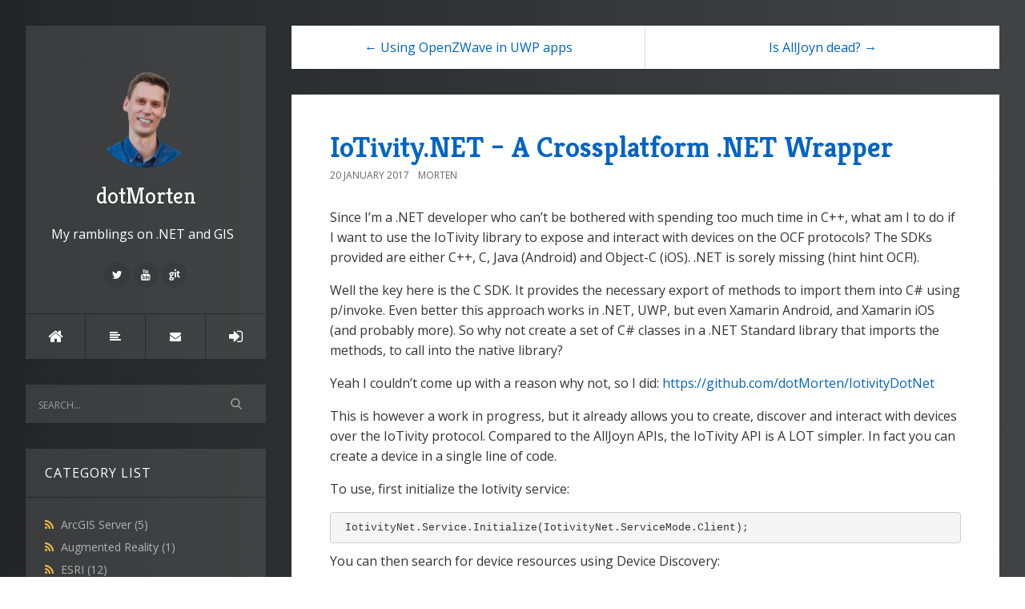

--- FILE ---
content_type: text/html; charset=utf-8
request_url: http://iter.dk/post/IoTivityNET-A-Crossplatform-NET-Wrapper
body_size: 50284
content:

<!DOCTYPE html>
<html>
<head><meta http-equiv="content-type" content="text/html; charset=utf-8" />
	<link rel="contents" title="Archive" href="/archive" />
	<link rel="start" title="dotMorten" href="/" />
	<link type="application/rsd+xml" rel="edituri" title="RSD" href="http://iter.dk/rsd.axd" />
	<link type="application/rdf+xml" rel="meta" title="SIOC" href="http://iter.dk/sioc.axd" />
	<link type="application/apml+xml" rel="meta" title="APML" href="http://iter.dk/apml.axd" />
	<link type="application/rdf+xml" rel="meta" title="FOAF" href="http://iter.dk/foaf.axd" />
	<link type="application/rss+xml" rel="alternate" title="dotMorten (RSS)" href="http://iter.dk/syndication.axd" />
	<link type="application/atom+xml" rel="alternate" title="dotMorten (ATOM)" href="http://iter.dk/syndication.axd?format=atom" />
	<link type="application/opensearchdescription+xml" rel="search" title="dotMorten" href="http://iter.dk/opensearch.axd" />
	<link href="/Content/Auto/Global.css" rel="stylesheet" type="text/css" /><meta http-equiv="X-UA-Compatible" content="IE=edge" /><meta name="viewport" content="width=device-width, initial-scale=1" /><link href="https://fonts.googleapis.com/css?family=Open+Sans:400,700|Kreon:400,700" rel="stylesheet" /><link href="../Custom/Themes/Standard-2017/src/css/bootstrap.min.css" rel="stylesheet" /><link href="../Custom/Themes/Standard-2017/src/css/font-awesome.min.css" rel="stylesheet" /><link href="../Custom/Themes/Standard-2017/src/css/styles.min.css?=v12" rel="stylesheet" /><link href="../scripts/syntaxhighlighter/styles/shCore.css" rel="stylesheet" type="text/css" /><link href="../scripts/syntaxhighlighter/styles/shThemeDefault.css" rel="stylesheet" type="text/css" />
	<script type="text/javascript" src="/en-us.res.axd"></script>
	<script type="text/javascript" src="/Scripts/Auto/01-jquery-1.9.1.min.js"></script>
	<script type="text/javascript" src="/Scripts/Auto/02-jquery.cookie.js"></script>
	<script type="text/javascript" src="/Scripts/Auto/04-jquery-jtemplates.js"></script>
	<script type="text/javascript" src="/Scripts/Auto/05-json2.min.js"></script>
	<script type="text/javascript" src="/Scripts/Auto/blog.js"></script>
    <script type="text/javascript" src="/scripts/syntaxhighlighter/scripts/XRegExp.js"></script>
    <script type="text/javascript" src="/scripts/syntaxhighlighter/scripts/shCore.js"></script>
    <script type="text/javascript" src="/scripts/syntaxhighlighter/scripts/shAutoloader.js"></script>
    <script type="text/javascript" src="/scripts/syntaxhighlighter/shActivator.js"></script>
    <link rel="shortcut icon" href="../Content/images/blog/blogengine.ico" type="image/x-icon" />
    <style>
        body {
            background: #232526;
            background: -webkit-linear-gradient(to left, #414345, #232526);
            background: linear-gradient(to left, #414345, #232526);
        }
    </style>

	<meta name="keywords" content="IoT,IoTivity" />
	<meta name="description" content="dotMorten - .NET Ramblings, XAML hacking and some GIS endeavors - " />
	<meta name="author" content="Morten" />
<link rel="last" title="Removing Memory Allocations in HTTP Requests Using ArrayPool<T>" href="/post/removing-memory-allocations-in-http-requests-using-arraypools" />
<link rel="first" title="Differential GPS using RTCM from NTRIP" href="/post/Differential-GPS-using-RTCM-from-NTRIP" />
<link type="application/rss+xml" rel="alternate" title="IoTivity.NET – A Crossplatform .NET Wrapper (RSS)" href="/post/feed/IoTivityNET-A-Crossplatform-NET-Wrapper?format=ATOM" />
<link type="application/rss+xml" rel="alternate" title="IoTivity.NET – A Crossplatform .NET Wrapper (ATOM)" href="/post/feed/IoTivityNET-A-Crossplatform-NET-Wrapper?format=ATOM" /><title>
	dotMorten | IoTivity.NET – A Crossplatform .NET Wrapper
</title></head>
<body class="ltr">
    <form method="post" action="/post/IoTivityNET-A-Crossplatform-NET-Wrapper" id="aspnetForm">
<div class="aspNetHidden">
<input type="hidden" name="__EVENTTARGET" id="__EVENTTARGET" value="" />
<input type="hidden" name="__EVENTARGUMENT" id="__EVENTARGUMENT" value="" />
<input type="hidden" name="__VIEWSTATE" id="__VIEWSTATE" value="T2xgrm4Vxp86zOD0qgRz41hg00wXfpxCX73zePLT8pcQGm1XiqeP6H9MX2ZwokR9XUaOoE0cWj+ujuT84y5dVUjQX1ruBBUf79WCL2TxQMQ+rMVa8J1IgZsd+lliC+PjZbQjV/3fjZk4RxHxrrznItXh00UtW8Vhff6A7FoQjyJmhP2GkkWMyrD1Pv+JCB3dSejggQ==" />
</div>

<script type="text/javascript">
//<![CDATA[
var theForm = document.forms['aspnetForm'];
if (!theForm) {
    theForm = document.aspnetForm;
}
function __doPostBack(eventTarget, eventArgument) {
    if (!theForm.onsubmit || (theForm.onsubmit() != false)) {
        theForm.__EVENTTARGET.value = eventTarget;
        theForm.__EVENTARGUMENT.value = eventArgument;
        theForm.submit();
    }
}
//]]>
</script>


<script src="/WebResource.axd?d=pynGkmcFUV13He1Qd6_TZKFmBG-AUY7YwSX-Eh_-So_rZ15Y1WZKe_cGax9vCdWt9btZiw2&amp;t=638901771720898773" type="text/javascript"></script>

        <div class="container">
            <div class="blog-wrapper">
                <aside class="blog-sidebar">
                    <header class="blog-header">
                        <div class="blog-info">
                            <a class="blog-logo" href="http://iter.dk/" tabindex="-1">
                                <img src="http://iter.dk/ProfilePicture.png" alt="dotMorten" />
                                dotMorten
                            </a>
                            <div class="blog-author">
                                My ramblings on .NET and GIS
                            </div>
                            <ul class="social-network">
                                <li><a href="" rel="external nofollow"><i class="fa fa-facebook"></i></a></li>
                                <li><a href="https://twitter.com/dotMorten" rel="external nofollow"><i class="fa fa-twitter"></i></a></li>
                                <li><a href="" rel="external nofollow"><i class="fa fa-google-plus"></i></a></li>
                                <li><a href="" rel="external nofollow"><i class="fa fa-linkedin"></i></a></li>
                                <li><a href="" rel="external nofollow"><i class="fa fa-instagram"></i></a></li>
                                <li><a href="https://youtube.com/dotMorten" rel="external nofollow"><i class="fa fa-youtube"></i></a></li>
                                <li><a href="https://github.com/dotMorten" rel="external nofollow"><i class="fa fa-git"></i></a></li>
                                <li><a href="" rel="external nofollow"><i class="fa fa-pinterest"></i></a></li>
                            </ul>
                        </div>
                        <nav class="blog-nav">
                            <ul>
                                <li><a href="http://iter.dk/" class="item-home" title="Home"><i class="fa fa-home"></i></a></li>
                                <li><a href="http://iter.dk/archive" class="item-archive" title="Archive"><i class="fa fa-align-left"></i></a></li>
                                <li><a href="http://iter.dk/contact" class="item-contact" title="Contact"><i class="fa fa-envelope"></i></a></li>
                                <li><a href="/Account/login.aspx?ReturnURL=/admin/" id="ctl00_aLogin" class="item-login"><span id="ctl00_aLoginText">Log in</span></a></li>
                            </ul>
                        </nav>
                    </header>
                    <div id="widgetzone_be_WIDGET_ZONE" class="widgetzone">

<div class="Widget widget search">
    <div class="WidgetContent widget-content">
        <div id="searchbox">
            <input type="text" id="txt-a305a372-ba9f-49b3-ac49-1453faa3efc0" placeholder="Search..." onkeypress="if (event.keyCode == 13) { BlogEngine.search('/', 'txt-a305a372-ba9f-49b3-ac49-1453faa3efc0'); return false; }" />
            <input type="button" onkeypress="BlogEngine.search('/', 'txt-a305a372-ba9f-49b3-ac49-1453faa3efc0');" onclick="BlogEngine.search('/', 'txt-a305a372-ba9f-49b3-ac49-1453faa3efc0');" id="searchbutton" value="Search" />
        </div>
    </div>
</div>
<div class="Widget widget categorylist">
    <h4 class="WidgetHeader widget-header">Category List</h4>
    <div class="WidgetContent widget-content">
        <ul id="categorylist">
                <li>
                                        <a rel="nofollow" href="/category/feed/ArcGIS-Server">
                        <img class="rssButton" alt="RSS feed for SubBlog" src="/Content/images/blog/rssButton.png">
                    </a>
                    <a title="Category: ArcGIS Server" href="/category/ArcGIS-Server">
                        ArcGIS Server 
                            <span>(5)</span>
                    </a>
                </li>
                <li>
                                        <a rel="nofollow" href="/category/feed/Augmented-Reality">
                        <img class="rssButton" alt="RSS feed for SubBlog" src="/Content/images/blog/rssButton.png">
                    </a>
                    <a title="Category: Augmented Reality" href="/category/Augmented-Reality">
                        Augmented Reality 
                            <span>(1)</span>
                    </a>
                </li>
                <li>
                                        <a rel="nofollow" href="/category/feed/ESRI">
                        <img class="rssButton" alt="RSS feed for SubBlog" src="/Content/images/blog/rssButton.png">
                    </a>
                    <a title="Category: ESRI" href="/category/ESRI">
                        ESRI 
                            <span>(12)</span>
                    </a>
                </li>
                <li>
                                        <a rel="nofollow" href="/category/feed/ESRI-Silverlight-API">
                        <img class="rssButton" alt="RSS feed for SubBlog" src="/Content/images/blog/rssButton.png">
                    </a>
                    <a title="Category: ESRI Silverlight API" href="/category/ESRI-Silverlight-API">
                        ESRI Silverlight API 
                            <span>(7)</span>
                    </a>
                </li>
                <li>
                                        <a rel="nofollow" href="/category/feed/GDI+">
                        <img class="rssButton" alt="RSS feed for SubBlog" src="/Content/images/blog/rssButton.png">
                    </a>
                    <a title="Category: GDI+" href="/category/GDI+">
                        GDI+ 
                            <span>(2)</span>
                    </a>
                </li>
                <li>
                                        <a rel="nofollow" href="/category/feed/GIS">
                        <img class="rssButton" alt="RSS feed for SubBlog" src="/Content/images/blog/rssButton.png">
                    </a>
                    <a title="Category: GIS" href="/category/GIS">
                        GIS 
                            <span>(25)</span>
                    </a>
                </li>
                <li>
                                        <a rel="nofollow" href="/category/feed/Google-Maps">
                        <img class="rssButton" alt="RSS feed for SubBlog" src="/Content/images/blog/rssButton.png">
                    </a>
                    <a title="Category: Google Maps" href="/category/Google-Maps">
                        Google Maps 
                            <span>(2)</span>
                    </a>
                </li>
                <li>
                                        <a rel="nofollow" href="/category/feed/Internet-Explorer">
                        <img class="rssButton" alt="RSS feed for SubBlog" src="/Content/images/blog/rssButton.png">
                    </a>
                    <a title="Category: Internet Explorer" href="/category/Internet-Explorer">
                        Internet Explorer 
                            <span>(3)</span>
                    </a>
                </li>
                <li>
                                        <a rel="nofollow" href="/category/feed/Internet-of-Things">
                        <img class="rssButton" alt="RSS feed for SubBlog" src="/Content/images/blog/rssButton.png">
                    </a>
                    <a title="Category: Internet of Things" href="/category/Internet-of-Things">
                        Internet of Things 
                            <span>(5)</span>
                    </a>
                </li>
                <li>
                                        <a rel="nofollow" href="/category/feed/JavaScript">
                        <img class="rssButton" alt="RSS feed for SubBlog" src="/Content/images/blog/rssButton.png">
                    </a>
                    <a title="Category: JavaScript" href="/category/JavaScript">
                        JavaScript 
                            <span>(8)</span>
                    </a>
                </li>
                <li>
                                        <a rel="nofollow" href="/category/feed/Kinect">
                        <img class="rssButton" alt="RSS feed for SubBlog" src="/Content/images/blog/rssButton.png">
                    </a>
                    <a title="Category: Kinect" href="/category/Kinect">
                        Kinect 
                            <span>(1)</span>
                    </a>
                </li>
                <li>
                                        <a rel="nofollow" href="/category/feed/Microsoft-AJAX">
                        <img class="rssButton" alt="RSS feed for SubBlog" src="/Content/images/blog/rssButton.png">
                    </a>
                    <a title="Category: Microsoft AJAX" href="/category/Microsoft-AJAX">
                        Microsoft AJAX 
                            <span>(1)</span>
                    </a>
                </li>
                <li>
                                        <a rel="nofollow" href="/category/feed/Mix">
                        <img class="rssButton" alt="RSS feed for SubBlog" src="/Content/images/blog/rssButton.png">
                    </a>
                    <a title="Category: Mix" href="/category/Mix">
                        Mix 
                            <span>(9)</span>
                    </a>
                </li>
                <li>
                                        <a rel="nofollow" href="/category/feed/Off-topic">
                        <img class="rssButton" alt="RSS feed for SubBlog" src="/Content/images/blog/rssButton.png">
                    </a>
                    <a title="Category: Off topic" href="/category/Off-topic">
                        Off topic 
                            <span>(7)</span>
                    </a>
                </li>
                <li>
                                        <a rel="nofollow" href="/category/feed/PocketGpsLib">
                        <img class="rssButton" alt="RSS feed for SubBlog" src="/Content/images/blog/rssButton.png">
                    </a>
                    <a title="Category: PocketGpsLib" href="/category/PocketGpsLib">
                        PocketGpsLib 
                            <span>(3)</span>
                    </a>
                </li>
                <li>
                                        <a rel="nofollow" href="/category/feed/SharpMap">
                        <img class="rssButton" alt="RSS feed for SubBlog" src="/Content/images/blog/rssButton.png">
                    </a>
                    <a title="Category: SharpMap" href="/category/SharpMap">
                        SharpMap 
                            <span>(18)</span>
                    </a>
                </li>
                <li>
                                        <a rel="nofollow" href="/category/feed/Silverlight">
                        <img class="rssButton" alt="RSS feed for SubBlog" src="/Content/images/blog/rssButton.png">
                    </a>
                    <a title="Category: Silverlight" href="/category/Silverlight">
                        Silverlight 
                            <span>(53)</span>
                    </a>
                </li>
                <li>
                                        <a rel="nofollow" href="/category/feed/Spatial-References">
                        <img class="rssButton" alt="RSS feed for SubBlog" src="/Content/images/blog/rssButton.png">
                    </a>
                    <a title="Category: Spatial References" href="/category/Spatial-References">
                        Spatial References 
                            <span>(8)</span>
                    </a>
                </li>
                <li>
                                        <a rel="nofollow" href="/category/feed/SqlServer-Spatial">
                        <img class="rssButton" alt="RSS feed for SubBlog" src="/Content/images/blog/rssButton.png">
                    </a>
                    <a title="Category: SqlServer Spatial" href="/category/SqlServer-Spatial">
                        SqlServer Spatial 
                            <span>(9)</span>
                    </a>
                </li>
                <li>
                                        <a rel="nofollow" href="/category/feed/Virtual-Earth">
                        <img class="rssButton" alt="RSS feed for SubBlog" src="/Content/images/blog/rssButton.png">
                    </a>
                    <a title="Category: Virtual Earth" href="/category/Virtual-Earth">
                        Virtual Earth 
                            <span>(5)</span>
                    </a>
                </li>
                <li>
                                        <a rel="nofollow" href="/category/feed/Win32">
                        <img class="rssButton" alt="RSS feed for SubBlog" src="/Content/images/blog/rssButton.png">
                    </a>
                    <a title="Category: Win32" href="/category/Win32">
                        Win32 
                            <span>(1)</span>
                    </a>
                </li>
                <li>
                                        <a rel="nofollow" href="/category/feed/Windows-Phone">
                        <img class="rssButton" alt="RSS feed for SubBlog" src="/Content/images/blog/rssButton.png">
                    </a>
                    <a title="Category: Windows Phone" href="/category/Windows-Phone">
                        Windows Phone 
                            <span>(33)</span>
                    </a>
                </li>
                <li>
                                        <a rel="nofollow" href="/category/feed/Windows-Runtime">
                        <img class="rssButton" alt="RSS feed for SubBlog" src="/Content/images/blog/rssButton.png">
                    </a>
                    <a title="Category: Windows Runtime" href="/category/Windows-Runtime">
                        Windows Runtime 
                            <span>(38)</span>
                    </a>
                </li>
                <li>
                                        <a rel="nofollow" href="/category/feed/Windows-Store-apps">
                        <img class="rssButton" alt="RSS feed for SubBlog" src="/Content/images/blog/rssButton.png">
                    </a>
                    <a title="Category: Windows Store apps" href="/category/Windows-Store-apps">
                        Windows Store apps 
                            <span>(13)</span>
                    </a>
                </li>
                <li>
                                        <a rel="nofollow" href="/category/feed/Windows-UAP">
                        <img class="rssButton" alt="RSS feed for SubBlog" src="/Content/images/blog/rssButton.png">
                    </a>
                    <a title="Category: Windows UAP" href="/category/Windows-UAP">
                        Windows UAP 
                            <span>(9)</span>
                    </a>
                </li>
                <li>
                                        <a rel="nofollow" href="/category/feed/WinUI">
                        <img class="rssButton" alt="RSS feed for SubBlog" src="/Content/images/blog/rssButton.png">
                    </a>
                    <a title="Category: WinUI" href="/category/WinUI">
                        WinUI 
                            <span>(1)</span>
                    </a>
                </li>
                <li>
                                        <a rel="nofollow" href="/category/feed/WPF">
                        <img class="rssButton" alt="RSS feed for SubBlog" src="/Content/images/blog/rssButton.png">
                    </a>
                    <a title="Category: WPF" href="/category/WPF">
                        WPF 
                            <span>(29)</span>
                    </a>
                </li>
                <li>
                                        <a rel="nofollow" href="/category/feed/WPF-vs-Silverlight">
                        <img class="rssButton" alt="RSS feed for SubBlog" src="/Content/images/blog/rssButton.png">
                    </a>
                    <a title="Category: WPF vs Silverlight" href="/category/WPF-vs-Silverlight">
                        WPF vs Silverlight 
                            <span>(21)</span>
                    </a>
                </li>
                <li>
                                        <a rel="nofollow" href="/category/feed/XAML">
                        <img class="rssButton" alt="RSS feed for SubBlog" src="/Content/images/blog/rssButton.png">
                    </a>
                    <a title="Category: XAML" href="/category/XAML">
                        XAML 
                            <span>(22)</span>
                    </a>
                </li>
        </ul>
    </div>
</div>
<div class="Widget widget postlist">
    <h4 class="WidgetHeader widget-header">Post List</h4>
    <div class="WidgetContent widget-content">
        <ul>
                <li class="post-item-list">
                    <a href="/post/removing-memory-allocations-in-http-requests-using-arraypools">
                        <h5 class="post-item-title">Removing Memory Allocations in HTTP Requests Using ArrayPool&lt;T&gt;</h5>
                                            </a>
                </li>
                <li class="post-item-list">
                    <a href="/post/Building-a-side-kick-display-for-your-PC-with-NET">
                        <h5 class="post-item-title">Building a side-kick display for your PC with .NET 5</h5>
                                            </a>
                </li>
                <li class="post-item-list">
                    <a href="/post/Using-the-CWin32-code-generator-to-enhance-your-WinUI-3-app">
                        <h5 class="post-item-title">Using the C#/Win32 code generator to enhance your WinUI 3 app</h5>
                                            </a>
                </li>
                <li class="post-item-list">
                    <a href="/post/building-custom-xaml-control-panels">
                        <h5 class="post-item-title">Building custom XAML control panels</h5>
                                            </a>
                </li>
                <li class="post-item-list">
                    <a href="/post/building-your-own-version-of-wpf-live-edition">
                        <h5 class="post-item-title">Building your own version of WPF - Live edition</h5>
                                            </a>
                </li>
                <li class="post-item-list">
                    <a href="/post/Compiling-and-debugging-WPF">
                        <h5 class="post-item-title">Compiling and debugging WPF</h5>
                                            </a>
                </li>
                <li class="post-item-list">
                    <a href="/post/The-future-UWP">
                        <h5 class="post-item-title">The future UWP</h5>
                                            </a>
                </li>
                <li class="post-item-list">
                    <a href="/post/Customizing-and-building-Windows-Forms">
                        <h5 class="post-item-title">Customizing and building Windows Forms</h5>
                                            </a>
                </li>
                <li class="post-item-list">
                    <a href="/post/Creating-Object-Model-Diagrams-of-your-C-code">
                        <h5 class="post-item-title">Creating Object Model Diagrams of your C# code</h5>
                                            </a>
                </li>
                <li class="post-item-list">
                    <a href="/post/Building-an-ARM64-Windows-Universal-App">
                        <h5 class="post-item-title">Building an ARM64 Windows Universal App</h5>
                                            </a>
                </li>
        </ul>
    </div>
</div>
<div class="Widget widget newsletter">
    <h4 class="WidgetHeader widget-header">Newsletter</h4>
    <div class="WidgetContent widget-content" style="padding: 20px">
                <div id="newsletterform">
            <p>Get notified when a new post is published.</p>
            <label style="font-weight:bold" for="txtNewsletterEmail">Enter your e-mail</label>
            <input type="text" style="width:98%;" class="form-control" id="txtNewsletterEmail" name="txtNewsletterEmail" />
            <div style="text-align:center; margin-top: 10px">
                <input type="submit" class="btn btn-primary" id="btnSave" name="btnSave" value="Notify me" />
            </div>
        </div>
    </div>
</div>
<style>
    .recentcomments li a:last-child {
        display: inline !important;
    }
</style>
<div class="Widget widget recentcomments">
    <h4 class="WidgetHeader widget-header">Comment List</h4>
    <div class="WidgetContent widget-content">
        <ul id="recentComments" class="recentcomments">
                        <li>
                            <a href="/post/The-future-UWP#comment">The future UWP</a> (1)
                            <br />Noemata wrote: WinUI would have been really cool had it been star... 
                        </li>
                        <li>
                            <a href="/post/Using-Custom-Visual-State-Triggers#comment">Using Custom Visual State Triggers</a> (7)
                            <br />Juan Pablo wrote: Yes it works, I tested with  &lt;Setter Target=&qu... 
                        </li>
                        <li>
                            <a href="/post/Using-Custom-Visual-State-Triggers#comment">Using Custom Visual State Triggers</a> (7)
                            <br />Morten wrote: See in this video 18min17sec in:
http://channel9.... 
                        </li>
                        <li>
                            <a href="/post/Using-Custom-Visual-State-Triggers#comment">Using Custom Visual State Triggers</a> (7)
                            <br />Juan Pablo wrote: I have just tested it and crashes with the same, i... 
                        </li>
                        <li>
                            <a href="/post/Using-Custom-Visual-State-Triggers#comment">Using Custom Visual State Triggers</a> (7)
                            <br />Morten wrote: I believe the syntax is &quot;TimestablesControls.... 
                        </li>
                        <li>
                            <a href="/post/Using-Custom-Visual-State-Triggers#comment">Using Custom Visual State Triggers</a> (7)
                            <br />Juan Pablo wrote: Really quick creating the triggers :) and a really... 
                        </li>
                        <li>
                            <a href="/post/Using-Custom-Visual-State-Triggers#comment">Using Custom Visual State Triggers</a> (7)
                            <br />Morten wrote: @Brian It&#39;s a collection of state triggers you... 
                        </li>
                        <li>
                            <a href="/post/Using-Custom-Visual-State-Triggers#comment">Using Custom Visual State Triggers</a> (7)
                            <br />Brian Anderson wrote: Is there any way to combine triggers?  For instanc... 
                        </li>
                        <li>
                            <a href="/post/Running-a-NET-app-on-Galileo-using-Mono#comment">Running a .NET app on Galileo using Mono</a> (3)
                            <br />Morten wrote: @Rikard that doesn&#39;t look like a Windows file ... 
                        </li>
                        <li>
                            <a href="/post/Running-a-NET-app-on-Galileo-using-Mono#comment">Running a .NET app on Galileo using Mono</a> (3)
                            <br />Morten wrote: @Rikard There should be plenty of space left on th... 
                        </li>
                <li>
                    <a href="/syndication.axd?comments=true">
                        Comment RSS <img alt="" src="/Content/images/blog/rssButton.png">
                    </a>
                </li>
        </ul>
    </div>
</div>
<div class="Widget widget monthlist">
    <h4 class="WidgetHeader widget-header">Month List</h4>
    <div class="WidgetContent widget-content">
        <ul id="monthList">
<li onclick="BlogEngine.toggleMonth(&#39;year2023&#39;)" class="year">2023
                <ul id="year2023" class="open">
                    <li><a href="/2023/03/default">March</a> (1)</li>
                </ul>
            </li>
<li onclick="BlogEngine.toggleMonth(&#39;year2021&#39;)" class="year">2021
                <ul id="year2021" class="close">
                    <li><a href="/2021/08/default">August</a> (1)</li>
                    <li><a href="/2021/02/default">February</a> (1)</li>
                </ul>
            </li>
<li onclick="BlogEngine.toggleMonth(&#39;year2019&#39;)" class="year">2019
                <ul id="year2019" class="close">
                    <li><a href="/2019/12/default">December</a> (2)</li>
                    <li><a href="/2019/06/default">June</a> (1)</li>
                    <li><a href="/2019/05/default">May</a> (1)</li>
                </ul>
            </li>
<li onclick="BlogEngine.toggleMonth(&#39;year2018&#39;)" class="year">2018
                <ul id="year2018" class="close">
                    <li><a href="/2018/12/default">December</a> (1)</li>
                    <li><a href="/2018/03/default">March</a> (1)</li>
                    <li><a href="/2018/02/default">February</a> (1)</li>
                    <li><a href="/2018/01/default">January</a> (1)</li>
                </ul>
            </li>
<li onclick="BlogEngine.toggleMonth(&#39;year2017&#39;)" class="year">2017
                <ul id="year2017" class="close">
                    <li><a href="/2017/05/default">May</a> (1)</li>
                    <li><a href="/2017/01/default">January</a> (4)</li>
                </ul>
            </li>
<li onclick="BlogEngine.toggleMonth(&#39;year2016&#39;)" class="year">2016
                <ul id="year2016" class="close">
                    <li><a href="/2016/04/default">April</a> (5)</li>
                    <li><a href="/2016/01/default">January</a> (1)</li>
                </ul>
            </li>
<li onclick="BlogEngine.toggleMonth(&#39;year2015&#39;)" class="year">2015
                <ul id="year2015" class="close">
                    <li><a href="/2015/10/default">October</a> (1)</li>
                    <li><a href="/2015/07/default">July</a> (2)</li>
                    <li><a href="/2015/05/default">May</a> (1)</li>
                    <li><a href="/2015/04/default">April</a> (1)</li>
                    <li><a href="/2015/03/default">March</a> (2)</li>
                </ul>
            </li>
<li onclick="BlogEngine.toggleMonth(&#39;year2014&#39;)" class="year">2014
                <ul id="year2014" class="close">
                    <li><a href="/2014/09/default">September</a> (1)</li>
                    <li><a href="/2014/08/default">August</a> (2)</li>
                    <li><a href="/2014/06/default">June</a> (2)</li>
                    <li><a href="/2014/05/default">May</a> (1)</li>
                    <li><a href="/2014/04/default">April</a> (2)</li>
                    <li><a href="/2014/01/default">January</a> (1)</li>
                </ul>
            </li>
<li onclick="BlogEngine.toggleMonth(&#39;year2013&#39;)" class="year">2013
                <ul id="year2013" class="close">
                    <li><a href="/2013/09/default">September</a> (1)</li>
                    <li><a href="/2013/06/default">June</a> (1)</li>
                    <li><a href="/2013/05/default">May</a> (1)</li>
                    <li><a href="/2013/03/default">March</a> (1)</li>
                </ul>
            </li>
<li onclick="BlogEngine.toggleMonth(&#39;year2012&#39;)" class="year">2012
                <ul id="year2012" class="close">
                    <li><a href="/2012/12/default">December</a> (1)</li>
                    <li><a href="/2012/11/default">November</a> (2)</li>
                    <li><a href="/2012/10/default">October</a> (4)</li>
                    <li><a href="/2012/09/default">September</a> (4)</li>
                    <li><a href="/2012/04/default">April</a> (2)</li>
                    <li><a href="/2012/03/default">March</a> (1)</li>
                    <li><a href="/2012/02/default">February</a> (1)</li>
                    <li><a href="/2012/01/default">January</a> (3)</li>
                </ul>
            </li>
<li onclick="BlogEngine.toggleMonth(&#39;year2011&#39;)" class="year">2011
                <ul id="year2011" class="close">
                    <li><a href="/2011/12/default">December</a> (4)</li>
                    <li><a href="/2011/11/default">November</a> (1)</li>
                    <li><a href="/2011/10/default">October</a> (2)</li>
                    <li><a href="/2011/09/default">September</a> (6)</li>
                    <li><a href="/2011/08/default">August</a> (14)</li>
                    <li><a href="/2011/05/default">May</a> (4)</li>
                    <li><a href="/2011/04/default">April</a> (2)</li>
                    <li><a href="/2011/03/default">March</a> (2)</li>
                    <li><a href="/2011/01/default">January</a> (1)</li>
                </ul>
            </li>
<li onclick="BlogEngine.toggleMonth(&#39;year2010&#39;)" class="year">2010
                <ul id="year2010" class="close">
                    <li><a href="/2010/12/default">December</a> (2)</li>
                    <li><a href="/2010/09/default">September</a> (1)</li>
                    <li><a href="/2010/08/default">August</a> (1)</li>
                    <li><a href="/2010/06/default">June</a> (2)</li>
                </ul>
            </li>
<li onclick="BlogEngine.toggleMonth(&#39;year2009&#39;)" class="year">2009
                <ul id="year2009" class="close">
                    <li><a href="/2009/09/default">September</a> (1)</li>
                    <li><a href="/2009/08/default">August</a> (1)</li>
                    <li><a href="/2009/07/default">July</a> (2)</li>
                    <li><a href="/2009/05/default">May</a> (3)</li>
                    <li><a href="/2009/04/default">April</a> (2)</li>
                    <li><a href="/2009/03/default">March</a> (2)</li>
                    <li><a href="/2009/02/default">February</a> (3)</li>
                    <li><a href="/2009/01/default">January</a> (1)</li>
                </ul>
            </li>
<li onclick="BlogEngine.toggleMonth(&#39;year2008&#39;)" class="year">2008
                <ul id="year2008" class="close">
                    <li><a href="/2008/11/default">November</a> (1)</li>
                    <li><a href="/2008/10/default">October</a> (2)</li>
                    <li><a href="/2008/08/default">August</a> (2)</li>
                    <li><a href="/2008/05/default">May</a> (1)</li>
                    <li><a href="/2008/04/default">April</a> (1)</li>
                    <li><a href="/2008/03/default">March</a> (7)</li>
                    <li><a href="/2008/02/default">February</a> (1)</li>
                    <li><a href="/2008/01/default">January</a> (1)</li>
                </ul>
            </li>
<li onclick="BlogEngine.toggleMonth(&#39;year2007&#39;)" class="year">2007
                <ul id="year2007" class="close">
                    <li><a href="/2007/12/default">December</a> (3)</li>
                    <li><a href="/2007/11/default">November</a> (1)</li>
                    <li><a href="/2007/10/default">October</a> (6)</li>
                    <li><a href="/2007/08/default">August</a> (1)</li>
                    <li><a href="/2007/07/default">July</a> (2)</li>
                    <li><a href="/2007/06/default">June</a> (1)</li>
                    <li><a href="/2007/05/default">May</a> (7)</li>
                    <li><a href="/2007/04/default">April</a> (1)</li>
                    <li><a href="/2007/02/default">February</a> (2)</li>
                </ul>
            </li>
<li onclick="BlogEngine.toggleMonth(&#39;year2006&#39;)" class="year">2006
                <ul id="year2006" class="close">
                    <li><a href="/2006/12/default">December</a> (1)</li>
                    <li><a href="/2006/11/default">November</a> (2)</li>
                    <li><a href="/2006/10/default">October</a> (2)</li>
                    <li><a href="/2006/09/default">September</a> (1)</li>
                    <li><a href="/2006/08/default">August</a> (2)</li>
                    <li><a href="/2006/07/default">July</a> (6)</li>
                    <li><a href="/2006/06/default">June</a> (1)</li>
                    <li><a href="/2006/05/default">May</a> (6)</li>
                    <li><a href="/2006/04/default">April</a> (7)</li>
                    <li><a href="/2006/03/default">March</a> (2)</li>
                    <li><a href="/2006/02/default">February</a> (2)</li>
                    <li><a href="/2006/01/default">January</a> (1)</li>
                </ul>
            </li>
<li onclick="BlogEngine.toggleMonth(&#39;year2005&#39;)" class="year">2005
                <ul id="year2005" class="close">
                    <li><a href="/2005/12/default">December</a> (2)</li>
                    <li><a href="/2005/11/default">November</a> (1)</li>
                    <li><a href="/2005/10/default">October</a> (1)</li>
                    <li><a href="/2005/08/default">August</a> (1)</li>
                    <li><a href="/2005/07/default">July</a> (1)</li>
                    <li><a href="/2005/06/default">June</a> (3)</li>
                    <li><a href="/2005/05/default">May</a> (1)</li>
                    <li><a href="/2005/04/default">April</a> (1)</li>
                    <li><a href="/2005/01/default">January</a> (1)</li>
                </ul>
            </li>
        </ul>
    </div>
</div></div>
                    <footer class="blog-footer">
                        <p>
                            Copyright &copy; 2026
                        </p>
                        <p>
                            Powered by <a href="https://blogengine.io/" target="_blank" title="BlogEngine.NET 3.3.8.0">BlogEngine.NET</a>
                        </p>
                        <p>
                            Designed by <a href="http://francis.bio/" rel="nofollow" target="_blank">Francis Bio</a>
                        </p>
                    </footer>
                </aside>
                <div class="blog-content admin-alerts-true">
                    
  
  

  
<div id="postnavigation" class="navigation-posts well-global clearfix">
    <div class="text-left next-post">
        
        <a href="/post/Using-OpenZWave-in-UWP-apps" class="nav-next">&larr; Using OpenZWave in UWP apps </a>
        
    </div>
    <div class="text-right prev-post ">
        
        <a href="/post/Is-AllJoyn-dead" class="nav-prev">Is AllJoyn dead? &rarr;</a>
        
    </div>
</div>

 
  

<article class="post" id="post0">
    <header class="post-header">
        <h2 class="post-title">
            <a href="/post/IoTivityNET-A-Crossplatform-NET-Wrapper">IoTivity.NET – A Crossplatform .NET Wrapper</a>
        </h2>
        <div class="post-info clearfix">
            <span class="post-date">20 January 2017</span>
            <span class="post-author"><a href="http://iter.dk/author/Morten">Morten</a></span>
            <span class="post-category"></span>
        </div>
    </header>
    <section class="post-body text">
        <p>Since I’m a .NET developer who can’t be bothered with spending too much time in C++, what am I to do if I want to use the IoTivity library to expose and interact with devices on the OCF protocols? The SDKs provided are either C++, C, Java (Android) and Object-C (iOS). .NET is sorely missing (hint hint OCF!).</p> <p>Well the key here is the C SDK. It provides the necessary export of methods to import them into C# using p/invoke. Even better this approach works in .NET, UWP, but even Xamarin Android, and Xamarin iOS (and probably more). So why not create a set of C# classes in a .NET Standard library that imports the methods, to call into the native library?</p> <p>Yeah I couldn’t come up with a reason why not, so I did: <a title="https://github.com/dotMorten/IotivityDotNet" href="https://github.com/dotMorten/IotivityDotNet">https://github.com/dotMorten/IotivityDotNet</a></p> <p>This is however a work in progress, but it already allows you to create, discover and interact with devices over the IoTivity protocol. Compared to the AllJoyn APIs, the IoTivity API is A LOT simpler. In fact you can create a device in a single line of code.</p> <p>To use, first initialize the Iotivity service:<pre> IotivityNet.Service.Initialize(IotivityNet.ServiceMode.Client);</pre>
<p>You can then search for device resources using Device Discovery:<pre>var svc = new IotivityDotNet.DiscoverResource("/oic/res");
svc.ResourceDiscovered += (s, e) =&gt;
{
    Console.WriteLine($"Device Discovered @ {e.Response.DeviceAddress}");
};
svc.Start();</pre>
<p>When you're done, shut down the Iotivity service:<pre>await IotivityNet.Service.Shutdown();</pre>
<p>Look at the sample apps for examples how to create devices to discover and respond to requests from clients.</p>
<p>&nbsp;</p>
<p>Note 1: Currently the SDK is building off a fork of mine that has a set of bug-fixes for IoTivity, rather than using the official builds. All of these bugs are logged and waiting to be fixed, but the IoTivity maintainers have been pretty responsive to this, and one has already been fixed recently.</p>
<p>&nbsp;</p>
<p>Note 2: Xamarin doesn’t work at this point. I have not been able to compile the native libraries for these platforms. However it should “just work” once that’s done. If you’re interested and have experience building native iOS and Android libraries, I would love a hand with it. </p>
    </section>
    
    <footer class="post-footer">
        <div class="post-tags">
            Tags : <a href="http://iter.dk/?tag=IoT" rel="tag">IoT</a>, <a href="http://iter.dk/?tag=IoTivity" rel="tag">IoTivity</a>
        </div>
        <div class="post-rating">
            <div class="ratingcontainer" style="visibility:hidden">6545b9ee-e6b0-45cf-b944-0e05c18d5ea0|2|3.0|96d5b379-7e1d-4dac-a6ba-1e50db561b04</div>
        </div>
        <div class="post-adminlinks"></div>
    </footer>
    
</article>


  
<div id="relatedPosts" class="related-posts well-global">
    <h3 class="well-global-title">Related posts</h3>
    <ul class="list-unstyled">
        
        <li><a href="/post/IoTivityNET-A-Crossplatform-NET-Wrapper">IoTivity.NET – A Crossplatform .NET Wrapper</a>
            <div><small class="text-muted">Since I’m a .NET developer who can’t be bothered with spending too much time in C++, what am I to do...</small></div>
        </li>
        
        <li><a href="/post/Transformation-problems-with-NetTopologySuite-and-GeoToolsNET">Transformation problems with NetTopologySuite and GeoTools.NET</a>
            <div><small class="text-muted">The last couple of days I've been working on doing on-the-fly transformations in SharpMap. I started...</small></div>
        </li>
        
        <li><a href="/post/Compiling-and-debugging-WPF">Compiling and debugging WPF</a>
            <div><small class="text-muted">With WPF going open source it’s pretty awesome that we can no clone the code, tweak it, build it and...</small></div>
        </li>
        
    </ul>
</div>

  
  
    <rdf:RDF xmlns:rdf="http://www.w3.org/1999/02/22-rdf-syntax-ns#" xmlns:dc="http://purl.org/dc/elements/1.1/" xmlns:trackback="http://madskills.com/public/xml/rss/module/trackback/">
      <rdf:Description rdf:about="http://iter.dk/post/IoTivityNET-A-Crossplatform-NET-Wrapper" dc:identifier="http://iter.dk/post/IoTivityNET-A-Crossplatform-NET-Wrapper" dc:title="IoTivity.NET – A Crossplatform .NET Wrapper" trackback:ping="http://iter.dk/trackback.axd?id=6545b9ee-e6b0-45cf-b944-0e05c18d5ea0" />
    </rdf:RDF>
  
  
  
  
  

<div class="well-global">
    

    <div id="commentlist" style="display: block">
            
    </div>
</div>




    <div id="comment-form">
        <img src="/Content/images/blog/ajax-loader.gif" width="24" height="24" alt="Saving the comment" style="display: none" id="ajaxLoader" />
        <span id="status"></span>
        
<div class="comment-form well-global">
    <h3 class="well-global-title" id="addcomment">Add comment</h3>
    <div class="form-group">
        <input type="text" class="form-control" placeholder="Name" name="txtName" id="txtName" />
    </div>
    <div class="form-group">
        <input type="text" placeholder="E-mail" class="form-control" id="txtEmail" />
        <span id="gravatarmsg"></span>
    </div>
    
    <div class="form-group">
        <input type="text" placeholder="Website (optional)" class="form-control" id="txtWebsite" />
    </div>
    
    <div class="form-group" id="commentCompose">
        <textarea class="form-control" id="txtContent" placeholder="Comment" cols="50" rows="7" name="txtContent"></textarea>
    </div>
    
    <div id="commentCaptcha" class="form-group"></div>
    <div class="form-group">
        <label>
            <input type="checkbox" id="cbNotify" />
            Notify me when new comments are added
        </label>
    </div>
    <input type="button" id="btnSaveAjax" value="Save comment" class="btn btn-primary btn-block" onclick="return BlogEngine.validateAndSubmitCommentForm()" />
</div>
<input type="hidden" name="ctl00$cphBody$ucCommentList$hiddenReplyTo" id="ctl00_cphBody_ucCommentList_hiddenReplyTo" />
        <p id="cancelReply" style="display: none;">
            <a href="javascript:void(0);" onclick="BlogEngine.cancelReply();">Cancel reply to comment</a>
        </p>
        <p><label for="simpleCaptchaValue" style="margin-right: 5px;">5+5 = </label><input id="simpleCaptchaValue" name="simpleCaptchaValue" type="text" tabindex="0" maxlength="30" value="" /><span id="spnSimpleCaptchaIncorrect" style="display:none;color:Red;">The captcha value you provided is incorrect.
</span></p><input type="hidden" name="ctl00$cphBody$ucCommentList$hfCaptcha" id="ctl00_cphBody_ucCommentList_hfCaptcha" value="6bd1eabe-6075-46e2-b3b4-acf335faf732" />
    </div>
    <script type="text/javascript">
        BlogEngine.comments.flagImage = BlogEngine.$("imgFlag");
        BlogEngine.comments.contentBox = BlogEngine.$("txtContent");
        BlogEngine.comments.moderation = true;
	    BlogEngine.comments.checkName = true;
	    BlogEngine.comments.postAuthor = "Morten";
	    BlogEngine.comments.nameBox = BlogEngine.$("txtName");
	    BlogEngine.comments.emailBox = BlogEngine.$("txtEmail");
	    BlogEngine.comments.websiteBox = BlogEngine.$("txtWebsite");
	    BlogEngine.comments.countryDropDown = BlogEngine.$("ddlCountry");
	    BlogEngine.comments.controlId = 'ctl00$cphBody$ucCommentList';
	    BlogEngine.comments.captchaField = BlogEngine.$('ctl00_cphBody_ucCommentList_hfCaptcha');
        BlogEngine.comments.replyToId = BlogEngine.$("ctl00_cphBody_ucCommentList_hiddenReplyTo");
    </script>


<script type="text/javascript">
    function toggle_visibility(id, id2) {
        var e = document.getElementById(id);
        var h = document.getElementById(id2);
        if (e.style.display == 'block') {
            e.style.display = 'none';
            h.innerHTML = "+";
        }
        else {
            e.style.display = 'block';
            h.innerHTML = "-";
        }
    }
</script>



    
                </div>
            </div>
        </div>
        <script src="/custom/themes/Standard-2017/src/js/bootstrap.min.js"></script>
        <script src="/custom/themes/Standard-2017/src/js/custom.js"></script>
    
<div class="aspNetHidden">

	<input type="hidden" name="__VIEWSTATEGENERATOR" id="__VIEWSTATEGENERATOR" value="AD7AD114" />
	<input type="hidden" name="__EVENTVALIDATION" id="__EVENTVALIDATION" value="ZWjnqmOyDG1UCKsoJp09Sj1T+40M8Vx9STHqXkixBUfJOHqawtsiObV904dUG8KVYMgZCwlhORHNxSeEwoinaV+VOtUh2xxL/TnujCxSNUpaU2cA7e3p9jnP765slCgWPhyusA==" />
</div>

<script type="text/javascript">
//<![CDATA[

WebForm_InitCallback();//]]>
</script>
</form>
</body>
</html>
